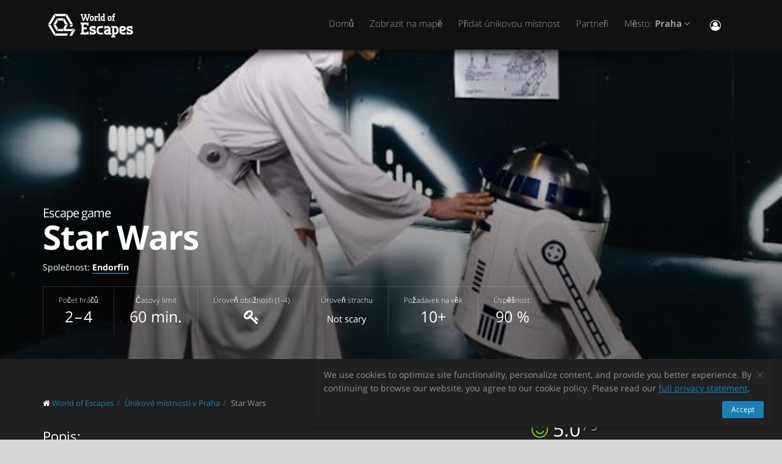

--- FILE ---
content_type: text/html; charset=utf-8
request_url: https://worldofescapes.cz/prague/quests/endorfin-star-wars
body_size: 11839
content:
<!DOCTYPE html>
<!--[if IE 8]>			<html class="ie ie8"> <![endif]-->
<!--[if IE 9]>			<html class="ie ie9"> <![endif]-->
<!--[if gt IE 9]><!-->	<html> <!--<![endif]-->
<html>
<head>
  <meta charset="utf-8" />
  <title>Úniková místnost &quot;Star Wars&quot; od Endorfin v Praha</title>
<meta name="description" content="Escape room Star Wars od Endorfin v Praha na worldofescapes.cz. Popis, fotografie, recenze, kontakty, rozvrh a online rezervace.">
  <link rel="apple-touch-icon" sizes="180x180" href="/assets/favicon/apple-touch-icon-a4f8d35f29f3644194705ba586c1c855875a165a98e0520502192f6cc793f3c0.png">
<link rel="icon" type="image/png" sizes="32x32" href="/assets/favicon/favicon-32x32-3d96cadb60d7ae71e190dc082e5e8f5e2c5245bb4edfa10bc44c96a0b6cb7e79.png">
<link rel="icon" type="image/png" sizes="16x16" href="/assets/favicon/favicon-16x16-612ded78a2754f2592399c248074176d80ed7d108de6a4bd7b49362b1d4640f1.png">
<link rel="manifest" href="/assets/favicon/manifest-61b9a6e1373b1a1311f4c22eb28100908e9d7fab73849ee1d8b1d015d1972a25.json">
<link rel="mask-icon" href="/assets/favicon/safari-pinned-tab-80b7d5379e322c2641d000c4a2381cbda54e065a18150ea8110326cec22995f0.svg" color="#5bbad5">
<link rel="shortcut icon" href="/assets/favicon/favicon-9488095789fa09c616afb6b88a9ac57e027292a6db3f4bddb33e346377a36541.ico">
<meta name="msapplication-config" content="/assets/favicon/browserconfig-86ad49c94d6b59ba02306f5509aaade6cb1fa441c56893193c4bec739d5cf5da.xml">
<meta name="theme-color" content="#1a1a18">

  <!-- mobile settings -->
  <meta name="viewport" content="width=device-width, maximum-scale=1, initial-scale=1, user-scalable=0" />

  <meta name="mailru-domain" content="BCLbIhI2MOqXbjFs" />
  <meta name="google-site-verification" content="HZhMVEFsKXs16X-RBiDr9LYESaD7xGaHwognJrwunG0" />
  <meta http-equiv="X-UA-Compatible" content="IE=EmulateIE9">
  <meta content="origin" name="referrer">
  <meta content="km" name="distance-unit">
  <meta name="country-phone-format">
  <link rel="canonical" href="https://worldofescapes.cz/prague/quests/endorfin-star-wars"></link>

    <style>@font-face{font-family:'Open Sans';font-style:normal;font-weight:300;src:local('Open Sans Light'),local('OpenSans-Light'),url(/assets/Open_Sans/light-83c1e7036c433acf18963c66aa0d6812adcff64bf870976f5de26062e1358a3f.woff) format('woff');}@font-face{font-family:'Open Sans';font-style:normal;font-weight:700;src:local('Open Sans Bold'),local('OpenSans-Bold'),url(/assets/Open_Sans/bold-87a6458fcaa1a4390876fccf703c7ba40c544d9693ed897bee545a0691af93f5.woff) format('woff');}@font-face{font-family:'Open Sans';font-style:normal;font-weight:800;src:local('Open Sans Extrabold'),local('OpenSans-Extrabold'),url(/assets/Open_Sans/extra-bold-0cedd7605adc00a68ae751c5d0c3717d0e6dd71aa0fc3635216bd048adb3a03d.woff) format('woff');}@font-face{font-family:'Open Sans';font-style:normal;font-weight:400;src:local('Open Sans'),local('OpenSans'),url(/assets/Open_Sans/regular-cdb3e3339dfc6e4d84fabf5ee71e8f708f81c377bb076cd437fe23bfeb5b8318.woff) format('woff');}</style>
  <link rel="stylesheet" href="/assets/application-c94ed519865f37e3b857a4725bba24f61aeb71640b5d39071ecaabacbfe206a2.css" media="all" data-turbolinks-track="true" />
  <meta name="csrf-param" content="authenticity_token" />
<meta name="csrf-token" content="A6WT9HitUf0iSWIbhYUaeEP9O0EKObsOasxXE2GJdp3C2ivDXeJgoW7BB9_TM82K8bp7eH-NT29a_KGUjWBpDw" />
  <meta name="google-site-verification" content="6M4nza9TqI7oq365QHmylxL62RBVfMcOfDy3ncJb7zY" />
  <meta name="msvalidate.01" content="F115CA07B8D95B3C75EA2D1F801D5671" />
</head>

<body data-page="quests-show">
  
    <!-- Google Tag Manager -->
    <noscript><iframe src="//www.googletagmanager.com/ns.html?id=GTM-M4P6DB" height="0" width="0" style="display:none;visibility:hidden"></iframe></noscript>
    <script>
      (function(w,d,s,l,i){w[l]=w[l]||[];
        w[l].push({'gtm.start': new Date().getTime(),event:'gtm.js'});
        var f=d.getElementsByTagName(s)[0], j=d.createElement(s), dl=l!='dataLayer'?'&l='+l:'';
        j.async=true;
        j.src='//www.googletagmanager.com/gtm.js?id='+i+dl;
        f.parentNode.insertBefore(j,f);
      })(window,document,'script','dataLayer','GTM-M4P6DB');
    </script>
    <!-- End Google Tag Manager -->

    <header id="topNav" class="topHead">
    <div class="container">

      <button class="btn btn-mobile" data-toggle="collapse" data-target=".nav-main-collapse">
        <i class="fa fa-bars"></i>
      </button>

      <a class="logo pull-left" href="/">
        <svg
  class="menu-logo-img"
  width="155"
  height="60"
  role="img"
  viewBox="0 0 155 60"
  version="1.1"
  xmlns="http://www.w3.org/2000/svg"
  xmlns:xlink="http://www.w3.org/1999/xlink"
  xml:space="preserve"
  xmlns:serif="http://www.serif.com/"
  >
    <title>World of Escapes</title>
    <desc>World of Escapes - All Escape Rooms</desc>

    <style type="text/css">
      .menu-logo-img path { fill: white; }
    </style>

    <g id="icon">
      <path d="M35.382,20.448L33.262,24.117L36.769,30.191L41.007,30.191L35.382,20.448Z"/>
      <path d="M23.302,20.07L25.422,23.739L32.609,23.739L34.728,20.07L23.302,20.07Z"/>
      <path d="M21.436,30.945L17.198,30.945L22.823,40.688L24.942,37.017L21.436,30.945Z"/>
      <path d="M32.435,37.395L25.597,37.395L23.478,41.066L34.554,41.066L32.435,37.395Z"/>
      <path d="M21.436,30.191L24.854,24.269L22.736,20.597L17.198,30.191L21.436,30.191Z"/>
      <path d="M20.704,44.359L12.958,30.945L8.721,30.945L18.584,48.029L20.704,44.359Z"/>
      <path d="M12.958,30.191L20.616,16.926L18.497,13.255L8.721,30.191L12.958,30.191Z"/>
      <path d="M39.622,13.105L37.501,16.775L45.245,30.191L49.485,30.191L39.622,13.105Z"/>
      <path d="M19.064,12.727L21.183,16.398L36.847,16.398L38.966,12.727L19.064,12.727Z"/>
      <path d="M45.245,30.945L43.641,33.725L47.881,33.725L49.485,30.945L45.245,30.945Z"/>
      <path d="M47.12,41.066L53.497,37.395L37.284,37.395L41.007,30.945L36.769,30.945L33.176,37.168L35.426,41.066L47.12,41.066Z"/>
      <path d="M47.506,41.736L43.655,48.408L47.892,48.408L52.132,41.066L53.855,38.081L47.506,41.736Z"/>
      <path d="M39.405,44.737L21.357,44.737L19.238,48.408L39.405,48.408L41.522,44.737L39.405,44.737Z"/>
    </g>
    <g id="type">
      <g id="world-of">
        <path d="M68.825,14.682L67.872,14.524L67.872,13.095L71.685,13.095L71.685,14.524L70.731,14.682L72.795,21.353L74.86,14.682L73.906,14.524L73.906,13.095L77.718,13.095L77.718,14.524L76.766,14.682L73.746,24.211L71.841,24.211L69.778,17.701L67.713,24.211L65.807,24.211L62.788,14.682L61.837,14.524L61.837,13.095L65.648,13.095L65.648,14.524L64.695,14.682L66.76,21.353L68.825,14.682Z"/>
        <path d="M80.738,22.465C81.212,22.465 81.531,22.146 81.531,21.671L81.531,18.573C81.531,18.256 81.291,18.018 80.974,18.018L79.545,18.018C79.228,18.018 78.99,18.256 78.99,18.573L78.99,21.671C78.99,22.146 79.307,22.465 79.783,22.465L80.738,22.465ZM79.624,24.211C78.195,24.211 77.083,23.02 77.083,21.589L77.083,18.573C77.083,17.287 78.02,16.27 79.307,16.27L81.212,16.27C82.499,16.27 83.436,17.287 83.436,18.573L83.436,21.589C83.436,23.02 82.324,24.211 80.896,24.211L79.624,24.211Z"/>
        <path d="M88.517,18.018C87.724,18.018 87.247,18.494 87.247,19.288L87.247,22.624L88.2,22.782L88.2,24.211L84.387,24.211L84.387,22.782L85.342,22.624L85.342,17.861L84.387,17.701L84.387,16.27L86.771,16.27L87.088,16.747C87.405,16.493 87.964,16.27 88.517,16.27L90.582,16.27L90.582,18.971L89.153,18.971L88.993,18.018L88.517,18.018Z"/>
        <path d="M90.582,12.3L93.442,12.3L93.442,22.624L94.395,22.782L94.395,24.211L90.582,24.211L90.582,22.782L91.536,22.624L91.536,13.889L90.582,13.729L90.582,12.3Z"/>
        <path d="M99.316,22.465L99.316,18.018L97.493,18.018C97.174,18.018 96.936,18.24 96.936,18.573L96.936,21.274C96.936,21.908 97.476,22.465 98.127,22.465L99.316,22.465ZM98.112,24.211C96.46,24.211 95.03,22.846 95.03,21.196L95.03,18.573C95.03,17.287 96.032,16.27 97.331,16.27L99.316,16.27L99.316,13.889L98.365,13.729L98.365,12.3L101.223,12.3L101.223,22.624L102.178,22.782L102.178,24.211L98.112,24.211Z"/>
        <path d="M116.471,16.27L118.059,16.27L118.059,17.861L116.471,18.018L116.471,22.624L117.423,22.782L117.423,24.211L113.612,24.211L113.612,22.782L114.565,22.624L114.565,17.861L113.612,17.701L113.612,16.27L114.565,16.27L114.565,14.763C114.565,13.413 115.596,12.3 116.946,12.3L118.218,12.3L118.218,14.048L117.185,14.048C116.787,14.048 116.471,14.35 116.471,14.763L116.471,16.27Z"/>
        <path d="M109.959,22.465C110.435,22.465 110.752,22.146 110.752,21.671L110.752,18.573C110.752,18.256 110.512,18.018 110.199,18.018L108.768,18.018C108.449,18.018 108.211,18.256 108.211,18.573L108.211,21.671C108.211,22.146 108.53,22.465 109.008,22.465L109.959,22.465ZM108.847,24.211C107.418,24.211 106.306,23.02 106.306,21.589L106.306,18.573C106.306,17.287 107.241,16.27 108.53,16.27L110.435,16.27C111.722,16.27 112.658,17.287 112.658,18.573L112.658,21.589C112.658,23.02 111.547,24.211 110.118,24.211L108.847,24.211Z"/>
      </g>
      <g id="escapes">
        <path d="M79.624,40.737C77.846,40.3 76.48,38.77 76.48,36.801C76.48,34.528 78.121,32.832 80.444,32.832L86.322,32.832L86.322,37.482L83.862,37.482L83.589,35.842L80.718,35.842C80.169,35.842 79.761,36.251 79.761,36.801C79.761,37.319 80.061,37.621 80.444,37.73L83.999,38.712C85.777,39.205 87.14,40.573 87.14,42.542C87.14,44.675 85.502,46.505 83.179,46.505L76.751,46.505L76.751,41.857L79.133,41.857L79.486,43.497L82.906,43.497C83.452,43.497 83.862,43.089 83.862,42.542C83.862,42.049 83.508,41.722 83.122,41.612L79.624,40.737Z"/>
        <path d="M140.155,40.737C138.377,40.3 137.011,38.77 137.011,36.801C137.011,34.528 138.651,32.832 140.976,32.832L146.852,32.832L146.852,37.482L144.394,37.482L144.12,35.842L141.247,35.842C140.701,35.842 140.292,36.251 140.292,36.801C140.292,37.319 140.591,37.621 140.976,37.73L144.529,38.712C146.307,39.205 147.672,40.573 147.672,42.542C147.672,44.675 146.032,46.505 143.711,46.505L137.282,46.505L137.282,41.857L139.663,41.857L140.017,43.497L143.435,43.497C143.983,43.497 144.394,43.089 144.394,42.542C144.394,42.049 144.037,41.722 143.653,41.612L140.155,40.737Z"/>
        <path d="M129.692,35.842C129.144,35.842 128.737,36.251 128.737,36.801L128.737,38.576L132.015,37.756C132.565,37.621 132.837,37.265 132.837,36.801C132.837,36.198 132.427,35.842 131.878,35.842L129.692,35.842ZM130.648,46.505C127.805,46.505 125.454,44.153 125.454,41.312L125.454,36.801C125.454,34.584 127.094,32.832 129.282,32.832L132.015,32.832C134.423,32.832 136.117,34.476 136.117,36.801C136.117,39.122 134.423,40.354 132.699,40.764L128.737,41.722C128.845,42.87 129.611,43.497 130.648,43.497L135.573,43.497L135.573,46.505L130.648,46.505Z"/>
        <path d="M117.123,48.574L117.123,46.438L118.779,46.438C121.459,46.438 123.699,44.351 123.951,41.734L123.932,41.734C123.942,41.606 123.947,41.474 123.947,41.344L123.947,37.52L123.946,37.52C123.685,34.908 121.453,32.832 118.779,32.832L112.22,32.832L112.22,35.293L113.857,35.566L113.857,48.572L112.217,48.847L112.217,51.305L118.761,51.305L118.761,48.847L117.123,48.574ZM117.123,43.431L117.123,35.841L118.779,35.841C119.788,35.841 120.539,36.433 120.681,37.52L120.681,41.753C120.539,42.837 119.788,43.431 118.779,43.431L117.123,43.431Z"/>
        <path d="M110.757,43.934C110.762,43.457 110.744,42.979 110.744,42.672L110.744,38.161C110.744,37.985 110.733,37.813 110.717,37.643L110.703,37.643L110.703,36.146L110.625,36.146C110.342,34.211 108.802,32.832 106.708,32.832L100.83,32.832L100.83,37.482L103.29,37.482L103.563,35.842L106.435,35.842C106.978,35.842 107.384,36.244 107.391,36.786L107.435,36.786L107.435,37.758L103.496,38.707C101.775,39.119 100.079,40.349 100.079,42.672C100.079,44.997 101.775,46.638 104.182,46.638L106.914,46.638C107.089,46.638 107.263,46.638 107.435,46.635L107.435,46.638L112.228,46.638L112.228,44.18L110.757,43.934ZM107.435,40.902L107.435,42.896C107.341,43.328 106.975,43.628 106.505,43.628L104.317,43.628C103.771,43.628 103.359,43.274 103.359,42.672C103.359,42.208 103.632,41.852 104.182,41.716L107.435,40.902Z"/>
        <path d="M66.927,26.94L61.842,26.94L61.842,29.537L63.568,29.824L63.568,43.563L61.837,43.851L61.837,46.448L74.909,46.448L74.909,41.629L72.312,41.629L72.024,43.266L66.927,43.266L66.927,38.012L71.966,38.012L71.966,34.83L66.927,34.83L66.927,30.131L72.024,30.131L72.312,31.768L74.909,31.768L74.909,26.949L66.927,26.949L66.927,26.94Z"/>
        <path d="M93.511,46.438C90.834,46.438 88.591,44.351 88.34,41.734L88.358,41.734C88.348,41.606 88.343,41.474 88.343,41.344L88.343,37.52L88.347,37.52C88.605,34.908 90.839,32.832 93.511,32.832L98.436,32.832L98.436,35.841L98.421,35.841L95.687,35.844L95.687,35.842L95.002,35.841L93.511,35.841C92.504,35.841 91.751,36.433 91.612,37.52L91.612,41.753C91.753,42.837 92.504,43.431 93.511,43.431L95.018,43.431L95.018,43.428L95.704,43.428L98.436,43.426L98.436,46.438L93.511,46.438Z"/>
      </g>
    </g>
</svg>

</a>
      <div class="navbar-collapse nav-main-collapse collapse pull-right">
        <nav class="nav-main mega-menu">
          <ul class="nav nav-pills nav-main scroll-menu" id="topMain">
            <li>
              <a href="/">Domů</a>
            </li>



            <!-- <li></li> -->

            <li><a href="/prague/map">Zobrazit na mapě</a></li>

            <li><a href="/add_quests">Přidat únikovou místnost</a></li>

            <li><a href="/partners">Partneři</a></li>

            <li class="dropdown">
              <a class="dropdown-toggle" href="#">
                  Město:
                  <b>Praha</b>
                <i class="fa fa-angle-down"></i>
              </a>
              <ul class="dropdown-menu">
                  <li><a href="/breclav">Břeclav</a></li>
                  <li><a href="/brno">Brno</a></li>
                  <li><a href="/hradec-kralove">Hradec Králové</a></li>
                  <li><a href="/kladno">Kladno</a></li>
                  <li><a href="/liberec">Liberec</a></li>
                  <li><a href="/nachod">Náchod</a></li>
                  <li><a href="/ostrava">Ostrava</a></li>
                  <li><a href="/pilsen">Plzeň</a></li>
                  <li><a href="/prague">Praha</a></li>
                  <li><a href="/trutnov">Trutnov</a></li>
                  <li><a href="/usti-nad-labem">Ústí nad Labem</a></li>

                <li><a href="/map">---Zobrazit všechna města---</a></li>
                <li><a href="/countries">---Zobrazit všechny země---</a></li>
              </ul>
            </li>

            <li><button name="button" type="button" title="Přihlásit se" class="hidden-xs hidden-sm" data-toggle="modal" data-target="#loginmodalWindow"><i style="font-size: 18px" class="fa fa-user-circle-o fa-lg"></i></button><a class="hidden-md hidden-lg" href="/users/login">Přihlásit se</a></li>
          </ul>
        </nav>
      </div>
      <div class="suggest-city"></div>

    </div>
  </header>

  <span id="header_shadow"></span>

  <section class="masthead"><style>@media (min-width: 700px) {
  .masthead {
    background-image: -webkit-gradient(linear, left top, left bottom, from(hsla(0, 0%, 0%, 0.0)), color-stop(80%, hsla(0, 0%, 0%, 0.5))), url(https://images.worldofescapes.com/uploads/quests/18454/large/endorfin-star-wars.jpeg);
    background-image: linear-gradient(hsla(0, 0%, 0%, 0.0) 0%, hsla(0, 0%, 0%, 0.5) 80%), url(https://images.worldofescapes.com/uploads/quests/18454/large/endorfin-star-wars.jpeg);
  }
}

@media (max-width: 699px) {
  .masthead {
    background-image: -webkit-gradient(linear, left top, left bottom, from(hsla(0, 0%, 0%, 0.4)), color-stop(80%, hsla(0, 0%, 0%, 0.6))), url(https://images.worldofescapes.com/uploads/quests/18454/large/endorfin-star-wars.jpeg);
    background-image: linear-gradient(hsla(0, 0%, 0%, 0.4) 0%, hsla(0, 0%, 0%, 0.6) 80%), url(https://images.worldofescapes.com/uploads/quests/18454/large/endorfin-star-wars.jpeg);
  }
}</style><div class="container"><h1 class="product-title" itemprop="name"><span class="game-type">Escape game</span> Star Wars</h1><p class="company" data-content="company">Společnost: <b><a target="_blank" href="/companies/endorfin">Endorfin</a></b></p><ul class="params-ul"><li class="cell" data-content="participants-count"><span class="th">Počet hráčů</span><span class="td">2 – 4</span></li><li class="cell" data-content="time"><span class="th">Časový limit</span><span class="td">60 min.</span></li><li class="cell" data-content="difficulty"><span class="th">Úroveň obtížnosti (1-4)</span><span class="td"><span data-toggle="tooltip" data-original-title="Easy"><i class="fa fa-key"></i></span></span></li><li class="cell"><span class="th">Úroveň strachu</span><span class="td scary"><span class="in-words">Not scary</span></span></li><li class="cell"><span class="th">Požadavek na věk</span><span class="td" data-toggle="tooltip" data-original-title="">10+</span></li><li class="cell"><span class="th">Úspěšnost:</span><span class="td" data-toggle="tooltip" data-original-title="Úspěšnost:"> 90 %</span></li></ul></div></section><section class="main-info content" itemscope="" itemtype="http://schema.org/LocalBusiness"><meta itemprop="name" content="Úniková místnost &quot;Star Wars&quot; od Endorfin v Praha"></meta><meta itemprop="image" content="http://worldofescapes.czhttps://images.worldofescapes.com/uploads/quests/18454/large/endorfin-star-wars.jpeg"></meta><meta itemprop="address" content="Petrohradská 216 101 00 Praha 10-Vršovice"></meta><meta itemprop="telephone" content="+420725944311"></meta><div class="container"><div class="main-info-columns"><div class="structured-data"><div class="aggregate-rating" itemprop="aggregateRating" itemscope="" itemtype="https://schema.org/AggregateRating"><h3>Průměrné hodnocení:</h3><p class="value"><i class="fa fa-smile-o"></i> <span class="value-figure" itemprop="ratingValue">5.0</span><sup> / 5</sup></p><p class="what"><a data-scroll="" href="#reviews_block"><span itemprop="ratingCount">3</span> recenze</a></p></div><div class="contacts" data-content="contacts"><h3>Kontakty:</h3><div data-content="address"><p><i class="fa fa-fw fa-map-marker"></i>  Petrohradská 216 101 00 Praha 10-Vršovice (<button id="show-map" data-before="Zobrazit na mapě" data-after="Skrýt mapu">Zobrazit na mapě</button>)</p><div class="desc collapse quest-map">
  <div id="gmap" data-key="AIzaSyBcciYQ1YvZjK0R3EaA6SEmiRJtPjRDlH0"><!-- google map --></div>
  <script type="text/javascript">
    var $locations = [
      {
        icon: 'http://maps.google.com/intl/en_us/mapfiles/ms/micons/purple-dot.png',
        name:     'Star Wars',
        latitude:  50.064117,
        longitude: 14.452709,
        content:  '<div class=\"image\"><a href=\"/prague/quests/endorfin-star-wars\"><img class=\"img-responsive\" width=\"145\" src=\"https://images.worldofescapes.com/uploads/quests/18454/small/endorfin-star-wars.jpeg\" /><\/a><\/div><div class=\"content\"><h4><a href=\"/prague/quests/endorfin-star-wars\">Star Wars<\/a><\/h4><div class=\"info\"><div class=\"rating\"><i class=\"fa fa-star\"><\/i><i class=\"fa fa-star\"><\/i><i class=\"fa fa-star\"><\/i><i class=\"fa fa-star\"><\/i><i class=\"fa fa-star\"><\/i>(3)<\/div><div><i data-toggle=\"tooltip\" title=\"Úroveň obtížnosti (1-4)\" class=\"fa fa-key\"><\/i><\/div><div><i data-toggle=\"tooltip\" title=\"Počet hráčů\" class=\"fa fa-male\"><\/i> 2–4<\/div><div><i data-toggle=\"tooltip\" title=\"Časový limit\" class=\"fa fa-clock-o\"><\/i> 60 min.<\/div><\/div><div>Je občanská válka a váš tým bojuje na straně povstalců. Vašim špehům se podařilo zmocnit tajných plánů nejdokonalejší zbraně Říše – Hvězdy smrti. Princezna Leia pronásledovaná zákeřnými agenty Impéria, nahrála tyto plány do droida R2D2 a pověřila ho, aby je dopravil na Pouštní planetu – Tatooine.<\/div><div class=\"bottom\"><a class=\"btn btn-primary btn-sm\" href=\"/prague/quests/endorfin-star-wars\">Podrobnosti<\/a><\/div><\/div><div class=\"clearfix\"><\/div>'
      },
      // ['', 0, 0, 0]
    ];

    var $googlemap_zoom = 15,
        $googlemap_latitude  = 50.064117,
        $googlemap_longitude = 14.452709;
  </script>
</div>
</div><p data-content="phone"><i class="fa fa-fw fa-phone"></i> <a href="tel:+420725944311">+420725944311</a></p></div><div class="typo"><span class="icon"><img alt="Command + Enter" src="/assets/icons/cmd-enter-cbc7ea45da8fa439bbbdc6a237905c0a63fb13a278fb304082017ab1633279aa.svg" /></span>Našli jste překlep? Vyberte text a stiskněte <a data-link='/typos/new?ref=https%3A%2F%2Fworldofescapes.cz%2Fprague%2Fquests%2Fendorfin-star-wars'             data-remote='true'             id='report_link'             rel='nofollow'>Ctrl+Enter</a>.</div><div class="tags" data-content="tags"><h3>Tags</h3><ul class="tags-2"><li><a href="/prague/tags/adventure-cz">Dobrodružství</a></li><li><a href="/prague/tags/beginners-cz">Začátečníci</a></li><li><a href="/prague/tags/futuristic-cz">Futuristické</a></li><li><a href="/prague/tags/4-cz">Až čtyři hráči</a></li></ul></div><div class="in-same-location"><h3>Na stejném místě</h3><div class="quest-tile-3"><a class="quest-tile-3__illustration" target="_blank" href="/prague/quests/endorfin-titanic"><img title="Квест Titanic" alt="Квест Titanic" class="quest-tile-3__image" src="https://images.worldofescapes.com/uploads/quests/18450/small/endorfin-titanic.jpg" /></a><div class="quest-tile-3__content"><h4 class="quest-tile-3__title"><a href="/prague/quests/endorfin-titanic">Titanic</a></h4><p class="quest-tile-3__company"><i class="fa fa-suitcase fa-fw"></i> <a target="_blank" href="/companies/endorfin">Endorfin</a></p><div class="quest-tile-3__rating">Hodnocení: <i class="fa fa-star"></i><i class="fa fa-star"></i><i class="fa fa-star"></i><i class="fa fa-star"></i><i class="fa fa-star"></i> (<span itemprop="ratingCount">3</span> recenze)</div></div></div><div class="quest-tile-3"><a class="quest-tile-3__illustration" target="_blank" href="/prague/quests/endorfin-saw"><img title="Квест SAW" alt="Квест SAW" class="quest-tile-3__image" src="https://images.worldofescapes.com/uploads/quests/18451/small/endorfin-saw.jpg" /></a><div class="quest-tile-3__content"><h4 class="quest-tile-3__title"><a href="/prague/quests/endorfin-saw">SAW</a></h4><p class="quest-tile-3__company"><i class="fa fa-suitcase fa-fw"></i> <a target="_blank" href="/companies/endorfin">Endorfin</a></p><div class="quest-tile-3__rating">Hodnocení: <i class="fa fa-star"></i><i class="fa fa-star"></i><i class="fa fa-star"></i><i class="fa fa-star"></i><i class="fa fa-star"></i> (<span itemprop="ratingCount">3</span> recenze)</div></div></div><div class="quest-tile-3"><a class="quest-tile-3__illustration" target="_blank" href="/prague/quests/endorfin-freddy-krueger"><img title="Квест Freddy Krueger" alt="Квест Freddy Krueger" class="quest-tile-3__image" src="https://images.worldofescapes.com/uploads/quests/18453/small/endorfin-freddy-krueger.jpg" /></a><div class="quest-tile-3__content"><h4 class="quest-tile-3__title"><a href="/prague/quests/endorfin-freddy-krueger">Freddy Krueger</a></h4><p class="quest-tile-3__company"><i class="fa fa-suitcase fa-fw"></i> <a target="_blank" href="/companies/endorfin">Endorfin</a></p><div class="quest-tile-3__rating">Hodnocení: <i class="fa fa-star"></i><i class="fa fa-star"></i><i class="fa fa-star"></i><i class="fa fa-star"></i><i class="fa fa-star"></i> (<span itemprop="ratingCount">3</span> recenze)</div></div></div></div><div class="featured-review"><header><h3>Náhodná recenze</h3><a data-scroll="" href="#reviews_block"><i class="fa fa-commenting-o"></i> Přečtěte si všechny recenze</a></header><div class="item review-2" itemprop="review" itemscope="" itemtype="https://schema.org/Review"><span itemprop="itemReviewed" itemscope="" itemtype="https://schema.org/LocalBusiness"><meta itemprop="name" content="Úniková místnost &quot;Star Wars&quot; od Endorfin v Praha"></meta><meta itemprop="image" content="http://worldofescapes.czhttps://images.worldofescapes.com/uploads/quests/18454/large/endorfin-star-wars.jpeg"></meta><meta itemprop="address" content="Petrohradská 216 101 00 Praha 10-Vršovice"></meta><meta itemprop="telephone" content="+420725944311"></meta></span><div class="plate"><header><p class="rating" data-rating="5" itemprop="reviewRating" itemtype="https://schema.org/Rating" itemscope="itemscope"><i class="fa fa-star"></i><i class="fa fa-star"></i><i class="fa fa-star"></i><i class="fa fa-star"></i><i class="fa fa-star"></i><meta itemprop="ratingValue" content="5"></meta></p><time datetime="2023-08-24" itemprop="datePublished"><i class="fa fa-clock-o"></i> over 2 years</time></header><blockquote itemprop="description"><p class="review-comment">Pěkné prostředí, možnost dát si u stolku nějaký napoj. Únikovka super. Byli jsme na Star Wars a byli jsme nadšení. Jsou tam různé originální zámky (nejen na klíč nebo číselný) a úkoly. Krásné rekvizity.</p><cite itemprop="author" itemscope="" itemtype="https://schema.org/Person"><span><b itemprop="name">Lucie</b></span></cite></blockquote></div></div><a class="btn btn-default" data-scroll="" href="#reviews_block">Přečtěte si všechny recenze</a></div></div><div class="description-photo"><ol class="breadcrumb" style="margin-bottom: 30px" itemscope="itemscope" itemtype="http://schema.org/BreadcrumbList"><li itemscope="itemscope" itemprop="itemListElement" itemtype="http://schema.org/ListItem"><i class="fa fa-home"></i> <a itemprop="item" href="/"><span itemprop="name">World of Escapes</span></a><meta itemprop="position" content="1"></meta></li><li itemscope="itemscope" itemprop="itemListElement" itemtype="http://schema.org/ListItem"><a itemprop="item" class="" href="/prague"><span itemprop="name">Únikové místnosti v Praha</span></a><meta itemprop="position" content="2"></meta></li><li itemscope="itemscope" itemprop="itemListElement" itemtype="http://schema.org/ListItem"><a itemprop="item" class="current_page" href="https://worldofescapes.cz/prague/quests/endorfin-star-wars"><span itemprop="name">Star Wars</span></a><meta itemprop="position" content="3"></meta></li></ol><div class="description" itemprop="description"><h3>Popis:</h3>Je občanská válka a váš tým bojuje na straně povstalců. Vašim špehům se podařilo zmocnit tajných plánů nejdokonalejší zbraně Říše – Hvězdy smrti. Princezna Leia pronásledovaná zákeřnými agenty Impéria, nahrála tyto plány do droida R2D2 a pověřila ho, aby je dopravil na Pouštní planetu – Tatooine.
<br>
Vaším úkolem je najít droida R2D2 a pomoci mu dostat se v záchranném modulu na Tatooine dříve, než se plánů zmocní vojáci Impéria. Budoucnost galaxie závisí na vás! Nechť vás Síla provází!</div><div class="gallery-fotorama"><div class="fotorama" data-allowfullscreen="native" data-arrows="true" data-click="true" data-keyboard="true" data-loop="true" data-nav="thumbs" data-swipe="false"><a data-full="{&quot;url&quot;:&quot;https://images.worldofescapes.com/uploads/quests/18454/large/endorfin-star-wars.jpeg&quot;}" href="#"><img alt="Star Wars (Endorfin) Escape Room" title="Star Wars (Endorfin) Escape Room" src="https://images.worldofescapes.com/uploads/quests/18454/medium/endorfin-star-wars.jpeg" /></a></div></div><div class="description">Upozorňujeme, že společnost „World of Escapes“ poskytuje pouze informační služby o aktivitách projektu a není organizátorem hry. Portál nemá možnost ověřit kvalitu poskytovaných služeb a veškeré informace o projektu jsou získávány z veřejně dostupných zdrojů.</div><br /><br /></div></div></div></section><section class="container"><h2 class="page-header small-margin-for-review-header" id="reviews_block">Recenze únikové hry &quot;Star Wars&quot;</h2><p id="review-link"><a class="btn btn-primary" id="addReview" rel="nofollow">Napište recenzi</a></p><ul class="masonry-list-cc" data-content="quest-reviews"><li><div class="item review-1" itemprop="review" itemscope="" itemtype="https://schema.org/Review"><span itemprop="itemReviewed" itemscope="" itemtype="https://schema.org/LocalBusiness"><meta itemprop="name" content="Úniková místnost &quot;Star Wars&quot;"></meta><meta itemprop="address" content="Petrohradská 216 101 00 Praha 10-Vršovice"></meta><meta itemprop="telephone" content="+420725944311"></meta><meta itemprop="image" content="https://worldofescapes.cz/assets/placeholders/review-user-5d0fa1aaba1d3333c6e0df86acce5d0080a4979f12f44eef2d6f9c54ffd3d2b9.svg"></meta></span><blockquote><p class="rating" itemprop="reviewRating" itemscope="" itemtype="https://schema.org/Rating"><i class="fa fa-star"></i><i class="fa fa-star"></i><i class="fa fa-star"></i><i class="fa fa-star"></i><i class="fa fa-star"></i><meta itemprop="ratingValue" content="5"></meta></p><p class="content" itemprop="description">Pěkné prostředí, možnost dát si u stolku nějaký napoj. Únikovka super. Byli jsme na Star Wars a byli jsme nadšení. Jsou tam různé originální zámky (nejen na klíč nebo číselný) a úkoly. Krásné rekvizity.</p><meta itemprop="datePublished" content="2023-08-24"></meta><cite itemprop="author" itemscope="" itemtype="https://schema.org/Person"><i class="fa fa-user"></i> <b itemprop="name">Lucie</b></cite></blockquote></div></li><li><div class="item review-1" itemprop="review" itemscope="" itemtype="https://schema.org/Review"><span itemprop="itemReviewed" itemscope="" itemtype="https://schema.org/LocalBusiness"><meta itemprop="name" content="Úniková místnost &quot;Star Wars&quot;"></meta><meta itemprop="address" content="Petrohradská 216 101 00 Praha 10-Vršovice"></meta><meta itemprop="telephone" content="+420725944311"></meta><meta itemprop="image" content="https://worldofescapes.cz/assets/placeholders/review-user-5d0fa1aaba1d3333c6e0df86acce5d0080a4979f12f44eef2d6f9c54ffd3d2b9.svg"></meta></span><blockquote><p class="rating" itemprop="reviewRating" itemscope="" itemtype="https://schema.org/Rating"><i class="fa fa-star"></i><i class="fa fa-star"></i><i class="fa fa-star"></i><i class="fa fa-star"></i><i class="fa fa-star"></i><meta itemprop="ratingValue" content="5"></meta></p><p class="content" itemprop="description">Super zážitek na únikovce Star Wars.</p><meta itemprop="datePublished" content="2023-08-24"></meta><cite itemprop="author" itemscope="" itemtype="https://schema.org/Person"><i class="fa fa-user"></i> <b itemprop="name">David</b></cite></blockquote></div></li><li><div class="item review-1" itemprop="review" itemscope="" itemtype="https://schema.org/Review"><span itemprop="itemReviewed" itemscope="" itemtype="https://schema.org/LocalBusiness"><meta itemprop="name" content="Úniková místnost &quot;Star Wars&quot;"></meta><meta itemprop="address" content="Petrohradská 216 101 00 Praha 10-Vršovice"></meta><meta itemprop="telephone" content="+420725944311"></meta><meta itemprop="image" content="https://worldofescapes.cz/assets/placeholders/review-user-5d0fa1aaba1d3333c6e0df86acce5d0080a4979f12f44eef2d6f9c54ffd3d2b9.svg"></meta></span><blockquote><p class="rating" itemprop="reviewRating" itemscope="" itemtype="https://schema.org/Rating"><i class="fa fa-star"></i><i class="fa fa-star"></i><i class="fa fa-star"></i><i class="fa fa-star"></i><i class="fa fa-star"></i><meta itemprop="ratingValue" content="5"></meta></p><p class="content" itemprop="description">Pěkné prostředí, milý personál i zábavná únikovka. Součástí prostor je kavárna, kde se dá posedět a občerstvit, na konci únikovky potěší i foto s rekvizitami (v našem případě Star Wars). Určitě někdy v budoucnu přijdeme znovu :-)</p><meta itemprop="datePublished" content="2023-08-24"></meta><cite itemprop="author" itemscope="" itemtype="https://schema.org/Person"><i class="fa fa-user"></i> <b itemprop="name">Lukáš</b></cite></blockquote></div></li></ul></section><script>document.addEventListener("DOMContentLoaded", function () {
  let addReviewBtn = document.getElementById('addReview')
  addReviewBtn.addEventListener("click", function () {
    $.ajax({
        url: "/prague/quests/endorfin-star-wars/add_review",
        dataType: 'script',
        success: function (data) {},
        error: function (jqXHR, textStatus, errorThrown) {}
    })
  }, false);
})</script><hr /><section class="container"><div class="row main-links"><aside class="col-md-4"><ul class="nav nav-list quest-cities-links" data-content="quest-links-other-cities"><li><a href="/liberec"><i class="fa fa-circle-o"></i> Únikové místnosti v Liberec</a></li><li><a href="/pilsen"><i class="fa fa-circle-o"></i> Únikové místnosti v Plzeň</a></li><li><a href="/brno"><i class="fa fa-circle-o"></i> Únikové místnosti v Brno</a></li><li><a href="/hradec-kralove"><i class="fa fa-circle-o"></i> Únikové místnosti v Hradec Králové</a></li><li><a href="/nachod"><i class="fa fa-circle-o"></i> Únikové místnosti v Náchod</a></li><li><a href="/breclav"><i class="fa fa-circle-o"></i> Únikové místnosti v Břeclav</a></li></ul></aside><aside class="col-md-4"><ul class="nav nav-list quest-cities-links" data-content="quest-links-tags"><li><a href="/prague/tags/scary-cz"><i class="fa fa-circle-o"></i> Děsivé</a></li><li><a href="/prague/tags/6-cz"><i class="fa fa-circle-o"></i> Až šest hráči</a></li><li><a href="https://worldofescapes.co.uk/london"><i class="fa fa-circle-o"></i> Escape rooms in London</a></li><li><a href="https://worldofescapes.com/los-angeles"><i class="fa fa-circle-o"></i> Escape rooms in Los Angeles</a></li><li><a href="https://worldofescapes.com/nyc"><i class="fa fa-circle-o"></i> Escape rooms in New York</a></li><li><a href="https://worldofescapes.hu/budapest"><i class="fa fa-circle-o"></i> Menekükő szobák Budapest</a></li></ul></aside><div class="col-md-4"><p>Únikové místnosti berou Česko útokem! Cílem hry je najít cestu ven ze zamčené místnosti v daném časovém limitu. Pracujte v týmu, řešte logické hádanky, odhalujte stopy a sledujte děj, abyste rozluštili záhadu. Každá hádanka vás přivede o krok blíž ke konečnému úniku! Únikové hry se skvěle hodí na večerní posezení s přáteli, rande, oslavu narozenin nebo teambuildingovou aktivitu v Česko.</p></div></div></section><div aria-hidden="true" aria-labelledby="myModalLabel" class="modal fade" id="reviewmodalWindow" role="dialog" tabindex="-1"><div class="modal-dialog"><div class="modal-content"><div class="modal-body" id="reviewmodalWindowbody"></div></div></div></div>
  <div aria-hidden="true" class="login-modal modal fade" id="loginmodalWindow" role="dialog" tabindex="-1"><div class="modal-dialog"><div class="modal-content"><div class="modal-body" id="loginmodalWindowbody"><div class="white-row login-box"><button aria-label="Закрыть" class="close" data-dismiss="modal" type="button"><span aria-hidden="true">×</span></button><div class="login-items"><h3>Přihlaste se nebo se zaregistrujte</h3><p>Vítejte! K přihlášení použijte jednu ze služeb:</p><div class="btn-row"><span id='google-link'></span>

<script>
  var mount_point = document.getElementById('google-link');
  var link        = document.createElement('a');


  link.className       = 'btn btn-primary google-link';



  link.href        = '/users/auth/google_oauth2';
  link.dataset.method = 'post';

    link.dataset.disableWith = 'Processing...';

  link.innerHTML = '<i class=\"fa fa-google\"><\/i> Google';

  if(mount_point.children.length == 0) { // protection against social media scripts that cause double links
    mount_point.appendChild(link);
  }

</script>
<br /><span id='facebook-link'></span>

<script>
  var mount_point = document.getElementById('facebook-link');
  var link        = document.createElement('a');


  link.className       = 'btn btn-primary facebook-link';



  link.href        = '/users/auth/facebook';
  link.dataset.method = 'post';

    link.dataset.disableWith = 'Processing...';

  link.innerHTML = '<i class=\"fa fa-facebook\"><\/i> Facebook';

  if(mount_point.children.length == 0) { // protection against social media scripts that cause double links
    mount_point.appendChild(link);
  }

</script>
<br /><a class="btn btn-default email-link" id="email-link" href="/users/login/email"><i class="fa fa-envelope"></i> Email</a></div></div></div></div></div></div></div>
    <footer class="site-footer">
    <div class="footer-bar">
      <div class="container">
        <span class="copyright">WORLD OF ESCAPES</span>
        <a class="toTop" href="#topNav">Nahoru<i class="fa fa-arrow-circle-up"></i></a>
      </div>
    </div>

    <div class="footer-content">
      <div class="container">
        <div class="row">
          <div class="column col-sm-4 col-md-4">
            <h3>Kontakty:</h3>
            <address class="font-opensans">
              <ul>

                  <li class="footer-sprite email">
                    <a href="/cdn-cgi/l/email-protection#61080f070e21160e130d050e07041202001104124f020e0c"><span class="__cf_email__" data-cfemail="0d64636b624d7a627f6169626b687e6e6c7d687e236e6260">[email&#160;protected]</span></a>
                  </li>

              </ul>
            </address>
          </div>

          <div class="column col-sm-4 col-md-4">
            <p>World of Escapes je největší adresářový web, který sdružuje únikové místnosti různých společností z celého světa.</p>
<p>Poskytujeme informace a recenze o každé skutečné únikové místnosti ve vašem městě. Vyberte si tu nejlepší pro svůj tým - a užijte si únikovou hru!</p>
            <p><a href="/privacy_policy">Zásady ochrany osobních údajů</a></p>
            <p><a href="/review_moderation_policy">Přezkoumání zásad moderování</a></p>
            <p><a href="/user_agreement">Uživatelská smlouva</a></p>
          </div>

          <div class="column col-sm-4 col-md-4">
            Našli jste překlep? Vyberte text a stiskněte <a data-link='/typos/new?ref=https%3A%2F%2Fworldofescapes.cz%2Fprague%2Fquests%2Fchess-key-room-upiri-hrobka' data-remote='true' id='report_link' rel='nofollow'>Ctrl+Enter</a>.
          </div>

        </div>
      </div>
    </div>
  </footer>

  <div class="gdpr-popup" id="gdpr-popup"><div class="container-fluid"><div class="alert alert-dismissible"><button name="button" type="submit" class="close" data-action="accept-GDPR" aria-label="Close"><span aria-hidden="true">×</span></button><p>We use cookies to optimize site functionality, personalize content, and provide you better experience. By continuing to browse our website, you agree to our cookie policy. Please read our <a target="_blank" href="/privacy_policy">full privacy statement</a>.</p><div class="text-right"><button name="button" type="submit" class="btn btn-primary btn-xs" data-action="accept-GDPR">Accept</button></div></div></div></div>
  <script data-cfasync="false" src="/cdn-cgi/scripts/5c5dd728/cloudflare-static/email-decode.min.js"></script><script src="/assets/application-05caffa7ac1c43fa5e678e738a2d399a6756687bffdc1933d7c5b2ab1026b787.js" data-turbolinks-track="true" async="async"></script>


<script defer src="https://static.cloudflareinsights.com/beacon.min.js/vcd15cbe7772f49c399c6a5babf22c1241717689176015" integrity="sha512-ZpsOmlRQV6y907TI0dKBHq9Md29nnaEIPlkf84rnaERnq6zvWvPUqr2ft8M1aS28oN72PdrCzSjY4U6VaAw1EQ==" data-cf-beacon='{"version":"2024.11.0","token":"a6a6c5dd081045ba964acf0deb4aa4da","r":1,"server_timing":{"name":{"cfCacheStatus":true,"cfEdge":true,"cfExtPri":true,"cfL4":true,"cfOrigin":true,"cfSpeedBrain":true},"location_startswith":null}}' crossorigin="anonymous"></script>
</body></html>
